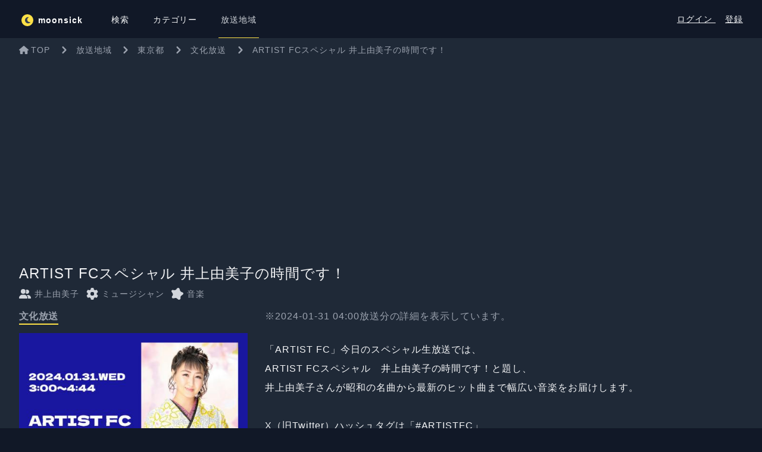

--- FILE ---
content_type: text/html; charset=UTF-8
request_url: https://moonsick.jp/program/JP13/QRR/ARTIST%20FC%E3%82%B9%E3%83%9A%E3%82%B7%E3%83%A3%E3%83%AB%20%E4%BA%95%E4%B8%8A%E7%94%B1%E7%BE%8E%E5%AD%90%E3%81%AE%E6%99%82%E9%96%93%E3%81%A7%E3%81%99%EF%BC%81
body_size: 15875
content:
<!DOCTYPE html>
<html lang="ja">

<head>
    <meta charset="utf-8">
    <meta name="viewport" content="width=device-width, initial-scale=1">
    <meta name="csrf-token" content="Q5Do8UxxUE1MjzSFAcfrTwezPwCUzsk5kPGiIf6m">
    

    <meta http-equiv="x-dns-prefetch-control" content="on">
    <link rel="preconnect dns-prefetch" href="//www.google-analytics.com">
    <link rel="preconnect dns-prefetch" href="//www.google.com">
    <link rel="preconnect dns-prefetch" href="//www.google.co.jp">
    <link rel="preconnect dns-prefetch" href="//www.googleadservices.com">
    <link rel="preconnect dns-prefetch" href="//googleads.g.doubleclick.net">
    <link rel="preconnect dns-prefetch" href="//bid.g.doubleclick.net">
    <link rel="preconnect dns-prefetch" href="//stats.g.doubleclick.net">
    <link rel="preconnect dns-prefetch" href="//www.googletagmanager.com">
    <link rel="preconnect dns-prefetch" href="//code.jquery.com">
    <link rel="preconnect dns-prefetch" href="//fonts.googleapis.com">
    <link rel="preconnect dns-prefetch" href="//www.googletagmanager.com">

    
    <title inertia>文化放送 - ARTIST FCスペシャル 井上由美子の時間です！ - moonsick</title>
    <title>文化放送 - ARTIST FCスペシャル 井上由美子の時間です！ - moonsick</title>
<meta name="description" content="いつものあの人が喋るラジオ番組が見つかる。ラジオがもっと好きになる。オンエア情報をお知らせします。">
<meta name="keywords" content="ラジオ, ムーンシック, 番組表">
<link rel="canonical" href="https://moonsick.jp/program/JP13/QRR/ARTIST%20FC%E3%82%B9%E3%83%9A%E3%82%B7%E3%83%A3%E3%83%AB%20%E4%BA%95%E4%B8%8A%E7%94%B1%E7%BE%8E%E5%AD%90%E3%81%AE%E6%99%82%E9%96%93%E3%81%A7%E3%81%99%EF%BC%81">
<meta property="og:title" content="文化放送 - ARTIST FCスペシャル 井上由美子の時間です！">
<meta property="og:description" content="いつものあの人が喋るラジオ番組が見つかる。ラジオがもっと好きになる。オンエア情報をお知らせします。">
<meta property="og:url" content="https://moonsick.jp/program/JP13/QRR/ARTIST%20FC%E3%82%B9%E3%83%9A%E3%82%B7%E3%83%A3%E3%83%AB%20%E4%BA%95%E4%B8%8A%E7%94%B1%E7%BE%8E%E5%AD%90%E3%81%AE%E6%99%82%E9%96%93%E3%81%A7%E3%81%99%EF%BC%81">
<meta property="og:type" content="website">
<meta property="og:image" content="https://moonsick.jp/top/img/bg_mainimg01-pc.jpg">

<meta name="twitter:card" content="summary">
<meta name="twitter:title" content="文化放送 - ARTIST FCスペシャル 井上由美子の時間です！">
<script type="application/ld+json">{"@context":"https://schema.org","@type":"WebPage","name":"文化放送 - ARTIST FCスペシャル 井上由美子の時間です！","description":"いつものあの人が喋るラジオ番組が見つかる。ラジオがもっと好きになる。オンエア情報をお知らせします。"}</script>

    <!-- Fonts -->
    <link rel="stylesheet" href="https://fonts.googleapis.com/css2?family=Nunito:wght@400;600;700&display=swap">

    <!-- Styles -->
    <link rel="preload" as="style" href="https://moonsick.jp/build/assets/app-BRfWeLgP.css" /><link rel="preload" as="style" href="https://moonsick.jp/build/assets/app-C9a0xR0l.css" /><link rel="modulepreload" href="https://moonsick.jp/build/assets/app-CTrLXlpB.js" /><link rel="modulepreload" href="https://moonsick.jp/build/assets/vue-DtZ1zH1q.js" /><link rel="modulepreload" href="https://moonsick.jp/build/assets/inertiajs_vue3-BLAw3gmK.js" /><link rel="modulepreload" href="https://moonsick.jp/build/assets/bootstrap-BmkzCzD8.js" /><link rel="modulepreload" href="https://moonsick.jp/build/assets/jquery-UoGcdZMw.js" /><link rel="modulepreload" href="https://moonsick.jp/build/assets/fontawesome-CbXIB2qJ.js" /><link rel="modulepreload" href="https://moonsick.jp/build/assets/fontawesome_brands-BATgy5cH.js" /><link rel="modulepreload" href="https://moonsick.jp/build/assets/fontawesome_solid-CI9WFKx3.js" /><link rel="modulepreload" href="https://moonsick.jp/build/assets/fontawesome_regular-CJCMsuva.js" /><link rel="stylesheet" href="https://moonsick.jp/build/assets/app-BRfWeLgP.css" /><link rel="stylesheet" href="https://moonsick.jp/build/assets/app-C9a0xR0l.css" /><script type="module" src="https://moonsick.jp/build/assets/app-CTrLXlpB.js"></script>
    <!-- Scripts -->
    <script type="text/javascript">
    const Ziggy = {"url":"https:\/\/moonsick.jp","port":null,"defaults":{},"routes":{"login":{"uri":"login","methods":["GET","HEAD"]},"login.store":{"uri":"login","methods":["POST"]},"logout":{"uri":"logout","methods":["POST"]},"password.request":{"uri":"forgot-password","methods":["GET","HEAD"]},"password.reset":{"uri":"reset-password\/{token}","methods":["GET","HEAD"],"parameters":["token"]},"password.email":{"uri":"forgot-password","methods":["POST"]},"password.update":{"uri":"reset-password","methods":["POST"]},"register":{"uri":"register","methods":["GET","HEAD"]},"register.store":{"uri":"register","methods":["POST"]},"verification.notice":{"uri":"email\/verify","methods":["GET","HEAD"]},"verification.verify":{"uri":"email\/verify\/{id}\/{hash}","methods":["GET","HEAD"],"parameters":["id","hash"]},"verification.send":{"uri":"email\/verification-notification","methods":["POST"]},"user-profile-information.update":{"uri":"user\/profile-information","methods":["PUT"]},"user-password.update":{"uri":"user\/password","methods":["PUT"]},"password.confirm":{"uri":"user\/confirm-password","methods":["GET","HEAD"]},"password.confirmation":{"uri":"user\/confirmed-password-status","methods":["GET","HEAD"]},"password.confirm.store":{"uri":"user\/confirm-password","methods":["POST"]},"terms.show":{"uri":"terms-of-service","methods":["GET","HEAD"]},"policy.show":{"uri":"privacy-policy","methods":["GET","HEAD"]},"profile.show":{"uri":"user\/profile","methods":["GET","HEAD"]},"other-browser-sessions.destroy":{"uri":"user\/other-browser-sessions","methods":["DELETE"]},"current-user-photo.destroy":{"uri":"user\/profile-photo","methods":["DELETE"]},"current-user.destroy":{"uri":"user","methods":["DELETE"]},"sanctum.csrf-cookie":{"uri":"sanctum\/csrf-cookie","methods":["GET","HEAD"]},"top":{"uri":"\/","methods":["GET","HEAD"]},"timetable.index":{"uri":"timetable","methods":["GET","HEAD"]},"timetable.show":{"uri":"timetable\/{timetable}","methods":["GET","HEAD"],"parameters":["timetable"]},"timetable.area":{"uri":"area\/{areaId}","methods":["GET","HEAD"],"parameters":["areaId"]},"search.index":{"uri":"search","methods":["GET","HEAD"]},"program.show":{"uri":"program\/{areaId}\/{stationId}\/{word}","methods":["GET","HEAD"],"parameters":["areaId","stationId","word"]},"program.radikoRedirect":{"uri":"r\/{sid}\/{t}","methods":["GET","HEAD"],"parameters":["sid","t"]},"category.index":{"uri":"category","methods":["GET","HEAD"]},"category.show":{"uri":"category\/{id}","methods":["GET","HEAD"],"parameters":["id"]},"users.show":{"uri":"@{screen_name}","methods":["GET","HEAD"],"parameters":["screen_name"]},"users.ogp":{"uri":"@{screen_name}\/ogp","methods":["GET","HEAD"],"parameters":["screen_name"]},"user-profile-attribute.update":{"uri":"user\/profile-attribute","methods":["PUT"]},"dashboard":{"uri":"dashboard","methods":["GET","HEAD"]},"test-notification":{"uri":"test-notification","methods":["PUT"]},"word.store":{"uri":"user\/word","methods":["POST"]},"word.destroy":{"uri":"user\/word","methods":["DELETE"]},"user-notification.update":{"uri":"user\/notification","methods":["PUT"]}}};

    !function(t,r){"object"==typeof exports&&"undefined"!=typeof module?module.exports=r():"function"==typeof define&&define.amd?define(r):(t||self).route=r()}(this,function(){function t(t,r){for(var e=0;e<r.length;e++){var n=r[e];n.enumerable=n.enumerable||!1,n.configurable=!0,"value"in n&&(n.writable=!0),Object.defineProperty(t,"symbol"==typeof(o=function(t,r){if("object"!=typeof t||null===t)return t;var e=t[Symbol.toPrimitive];if(void 0!==e){var n=e.call(t,"string");if("object"!=typeof n)return n;throw new TypeError("@@toPrimitive must return a primitive value.")}return String(t)}(n.key))?o:String(o),n)}var o}function r(r,e,n){return e&&t(r.prototype,e),n&&t(r,n),Object.defineProperty(r,"prototype",{writable:!1}),r}function e(){return e=Object.assign?Object.assign.bind():function(t){for(var r=1;r<arguments.length;r++){var e=arguments[r];for(var n in e)Object.prototype.hasOwnProperty.call(e,n)&&(t[n]=e[n])}return t},e.apply(this,arguments)}function n(t){return n=Object.setPrototypeOf?Object.getPrototypeOf.bind():function(t){return t.__proto__||Object.getPrototypeOf(t)},n(t)}function o(t,r){return o=Object.setPrototypeOf?Object.setPrototypeOf.bind():function(t,r){return t.__proto__=r,t},o(t,r)}function i(t,r,e){return i=function(){if("undefined"==typeof Reflect||!Reflect.construct)return!1;if(Reflect.construct.sham)return!1;if("function"==typeof Proxy)return!0;try{return Boolean.prototype.valueOf.call(Reflect.construct(Boolean,[],function(){})),!0}catch(t){return!1}}()?Reflect.construct.bind():function(t,r,e){var n=[null];n.push.apply(n,r);var i=new(Function.bind.apply(t,n));return e&&o(i,e.prototype),i},i.apply(null,arguments)}function u(t){var r="function"==typeof Map?new Map:void 0;return u=function(t){if(null===t||-1===Function.toString.call(t).indexOf("[native code]"))return t;if("function"!=typeof t)throw new TypeError("Super expression must either be null or a function");if(void 0!==r){if(r.has(t))return r.get(t);r.set(t,e)}function e(){return i(t,arguments,n(this).constructor)}return e.prototype=Object.create(t.prototype,{constructor:{value:e,enumerable:!1,writable:!0,configurable:!0}}),o(e,t)},u(t)}var f=String.prototype.replace,a=/%20/g,c="RFC3986",l={default:c,formatters:{RFC1738:function(t){return f.call(t,a,"+")},RFC3986:function(t){return String(t)}},RFC1738:"RFC1738",RFC3986:c},s=Object.prototype.hasOwnProperty,v=Array.isArray,p=function(){for(var t=[],r=0;r<256;++r)t.push("%"+((r<16?"0":"")+r.toString(16)).toUpperCase());return t}(),y=function(t,r){for(var e=r&&r.plainObjects?Object.create(null):{},n=0;n<t.length;++n)void 0!==t[n]&&(e[n]=t[n]);return e},d={arrayToObject:y,assign:function(t,r){return Object.keys(r).reduce(function(t,e){return t[e]=r[e],t},t)},combine:function(t,r){return[].concat(t,r)},compact:function(t){for(var r=[{obj:{o:t},prop:"o"}],e=[],n=0;n<r.length;++n)for(var o=r[n],i=o.obj[o.prop],u=Object.keys(i),f=0;f<u.length;++f){var a=u[f],c=i[a];"object"==typeof c&&null!==c&&-1===e.indexOf(c)&&(r.push({obj:i,prop:a}),e.push(c))}return function(t){for(;t.length>1;){var r=t.pop(),e=r.obj[r.prop];if(v(e)){for(var n=[],o=0;o<e.length;++o)void 0!==e[o]&&n.push(e[o]);r.obj[r.prop]=n}}}(r),t},decode:function(t,r,e){var n=t.replace(/\+/g," ");if("iso-8859-1"===e)return n.replace(/%[0-9a-f]{2}/gi,unescape);try{return decodeURIComponent(n)}catch(t){return n}},encode:function(t,r,e,n,o){if(0===t.length)return t;var i=t;if("symbol"==typeof t?i=Symbol.prototype.toString.call(t):"string"!=typeof t&&(i=String(t)),"iso-8859-1"===e)return escape(i).replace(/%u[0-9a-f]{4}/gi,function(t){return"%26%23"+parseInt(t.slice(2),16)+"%3B"});for(var u="",f=0;f<i.length;++f){var a=i.charCodeAt(f);45===a||46===a||95===a||126===a||a>=48&&a<=57||a>=65&&a<=90||a>=97&&a<=122||o===l.RFC1738&&(40===a||41===a)?u+=i.charAt(f):a<128?u+=p[a]:a<2048?u+=p[192|a>>6]+p[128|63&a]:a<55296||a>=57344?u+=p[224|a>>12]+p[128|a>>6&63]+p[128|63&a]:(a=65536+((1023&a)<<10|1023&i.charCodeAt(f+=1)),u+=p[240|a>>18]+p[128|a>>12&63]+p[128|a>>6&63]+p[128|63&a])}return u},isBuffer:function(t){return!(!t||"object"!=typeof t||!(t.constructor&&t.constructor.isBuffer&&t.constructor.isBuffer(t)))},isRegExp:function(t){return"[object RegExp]"===Object.prototype.toString.call(t)},maybeMap:function(t,r){if(v(t)){for(var e=[],n=0;n<t.length;n+=1)e.push(r(t[n]));return e}return r(t)},merge:function t(r,e,n){if(!e)return r;if("object"!=typeof e){if(v(r))r.push(e);else{if(!r||"object"!=typeof r)return[r,e];(n&&(n.plainObjects||n.allowPrototypes)||!s.call(Object.prototype,e))&&(r[e]=!0)}return r}if(!r||"object"!=typeof r)return[r].concat(e);var o=r;return v(r)&&!v(e)&&(o=y(r,n)),v(r)&&v(e)?(e.forEach(function(e,o){if(s.call(r,o)){var i=r[o];i&&"object"==typeof i&&e&&"object"==typeof e?r[o]=t(i,e,n):r.push(e)}else r[o]=e}),r):Object.keys(e).reduce(function(r,o){var i=e[o];return r[o]=s.call(r,o)?t(r[o],i,n):i,r},o)}},b=Object.prototype.hasOwnProperty,h={brackets:function(t){return t+"[]"},comma:"comma",indices:function(t,r){return t+"["+r+"]"},repeat:function(t){return t}},g=Array.isArray,m=String.prototype.split,j=Array.prototype.push,w=function(t,r){j.apply(t,g(r)?r:[r])},O=Date.prototype.toISOString,E=l.default,R={addQueryPrefix:!1,allowDots:!1,charset:"utf-8",charsetSentinel:!1,delimiter:"&",encode:!0,encoder:d.encode,encodeValuesOnly:!1,format:E,formatter:l.formatters[E],indices:!1,serializeDate:function(t){return O.call(t)},skipNulls:!1,strictNullHandling:!1},S=function t(r,e,n,o,i,u,f,a,c,l,s,v,p,y){var b,h=r;if("function"==typeof f?h=f(e,h):h instanceof Date?h=l(h):"comma"===n&&g(h)&&(h=d.maybeMap(h,function(t){return t instanceof Date?l(t):t})),null===h){if(o)return u&&!p?u(e,R.encoder,y,"key",s):e;h=""}if("string"==typeof(b=h)||"number"==typeof b||"boolean"==typeof b||"symbol"==typeof b||"bigint"==typeof b||d.isBuffer(h)){if(u){var j=p?e:u(e,R.encoder,y,"key",s);if("comma"===n&&p){for(var O=m.call(String(h),","),E="",S=0;S<O.length;++S)E+=(0===S?"":",")+v(u(O[S],R.encoder,y,"value",s));return[v(j)+"="+E]}return[v(j)+"="+v(u(h,R.encoder,y,"value",s))]}return[v(e)+"="+v(String(h))]}var T,k=[];if(void 0===h)return k;if("comma"===n&&g(h))T=[{value:h.length>0?h.join(",")||null:void 0}];else if(g(f))T=f;else{var x=Object.keys(h);T=a?x.sort(a):x}for(var N=0;N<T.length;++N){var C=T[N],A="object"==typeof C&&void 0!==C.value?C.value:h[C];if(!i||null!==A){var D=g(h)?"function"==typeof n?n(e,C):e:e+(c?"."+C:"["+C+"]");w(k,t(A,D,n,o,i,u,f,a,c,l,s,v,p,y))}}return k},T=Object.prototype.hasOwnProperty,k=Array.isArray,x={allowDots:!1,allowPrototypes:!1,arrayLimit:20,charset:"utf-8",charsetSentinel:!1,comma:!1,decoder:d.decode,delimiter:"&",depth:5,ignoreQueryPrefix:!1,interpretNumericEntities:!1,parameterLimit:1e3,parseArrays:!0,plainObjects:!1,strictNullHandling:!1},N=function(t){return t.replace(/&#(\d+);/g,function(t,r){return String.fromCharCode(parseInt(r,10))})},C=function(t,r){return t&&"string"==typeof t&&r.comma&&t.indexOf(",")>-1?t.split(","):t},A=function(t,r,e,n){if(t){var o=e.allowDots?t.replace(/\.([^.[]+)/g,"[$1]"):t,i=/(\[[^[\]]*])/g,u=e.depth>0&&/(\[[^[\]]*])/.exec(o),f=u?o.slice(0,u.index):o,a=[];if(f){if(!e.plainObjects&&T.call(Object.prototype,f)&&!e.allowPrototypes)return;a.push(f)}for(var c=0;e.depth>0&&null!==(u=i.exec(o))&&c<e.depth;){if(c+=1,!e.plainObjects&&T.call(Object.prototype,u[1].slice(1,-1))&&!e.allowPrototypes)return;a.push(u[1])}return u&&a.push("["+o.slice(u.index)+"]"),function(t,r,e,n){for(var o=n?r:C(r,e),i=t.length-1;i>=0;--i){var u,f=t[i];if("[]"===f&&e.parseArrays)u=[].concat(o);else{u=e.plainObjects?Object.create(null):{};var a="["===f.charAt(0)&&"]"===f.charAt(f.length-1)?f.slice(1,-1):f,c=parseInt(a,10);e.parseArrays||""!==a?!isNaN(c)&&f!==a&&String(c)===a&&c>=0&&e.parseArrays&&c<=e.arrayLimit?(u=[])[c]=o:"__proto__"!==a&&(u[a]=o):u={0:o}}o=u}return o}(a,r,e,n)}},D=function(t,r){var e=function(t){if(!t)return x;if(null!=t.decoder&&"function"!=typeof t.decoder)throw new TypeError("Decoder has to be a function.");if(void 0!==t.charset&&"utf-8"!==t.charset&&"iso-8859-1"!==t.charset)throw new TypeError("The charset option must be either utf-8, iso-8859-1, or undefined");return{allowDots:void 0===t.allowDots?x.allowDots:!!t.allowDots,allowPrototypes:"boolean"==typeof t.allowPrototypes?t.allowPrototypes:x.allowPrototypes,arrayLimit:"number"==typeof t.arrayLimit?t.arrayLimit:x.arrayLimit,charset:void 0===t.charset?x.charset:t.charset,charsetSentinel:"boolean"==typeof t.charsetSentinel?t.charsetSentinel:x.charsetSentinel,comma:"boolean"==typeof t.comma?t.comma:x.comma,decoder:"function"==typeof t.decoder?t.decoder:x.decoder,delimiter:"string"==typeof t.delimiter||d.isRegExp(t.delimiter)?t.delimiter:x.delimiter,depth:"number"==typeof t.depth||!1===t.depth?+t.depth:x.depth,ignoreQueryPrefix:!0===t.ignoreQueryPrefix,interpretNumericEntities:"boolean"==typeof t.interpretNumericEntities?t.interpretNumericEntities:x.interpretNumericEntities,parameterLimit:"number"==typeof t.parameterLimit?t.parameterLimit:x.parameterLimit,parseArrays:!1!==t.parseArrays,plainObjects:"boolean"==typeof t.plainObjects?t.plainObjects:x.plainObjects,strictNullHandling:"boolean"==typeof t.strictNullHandling?t.strictNullHandling:x.strictNullHandling}}(r);if(""===t||null==t)return e.plainObjects?Object.create(null):{};for(var n="string"==typeof t?function(t,r){var e,n={},o=(r.ignoreQueryPrefix?t.replace(/^\?/,""):t).split(r.delimiter,Infinity===r.parameterLimit?void 0:r.parameterLimit),i=-1,u=r.charset;if(r.charsetSentinel)for(e=0;e<o.length;++e)0===o[e].indexOf("utf8=")&&("utf8=%E2%9C%93"===o[e]?u="utf-8":"utf8=%26%2310003%3B"===o[e]&&(u="iso-8859-1"),i=e,e=o.length);for(e=0;e<o.length;++e)if(e!==i){var f,a,c=o[e],l=c.indexOf("]="),s=-1===l?c.indexOf("="):l+1;-1===s?(f=r.decoder(c,x.decoder,u,"key"),a=r.strictNullHandling?null:""):(f=r.decoder(c.slice(0,s),x.decoder,u,"key"),a=d.maybeMap(C(c.slice(s+1),r),function(t){return r.decoder(t,x.decoder,u,"value")})),a&&r.interpretNumericEntities&&"iso-8859-1"===u&&(a=N(a)),c.indexOf("[]=")>-1&&(a=k(a)?[a]:a),n[f]=T.call(n,f)?d.combine(n[f],a):a}return n}(t,e):t,o=e.plainObjects?Object.create(null):{},i=Object.keys(n),u=0;u<i.length;++u){var f=i[u],a=A(f,n[f],e,"string"==typeof t);o=d.merge(o,a,e)}return d.compact(o)},$=/*#__PURE__*/function(){function t(t,r,e){var n,o;this.name=t,this.definition=r,this.bindings=null!=(n=r.bindings)?n:{},this.wheres=null!=(o=r.wheres)?o:{},this.config=e}var e=t.prototype;return e.matchesUrl=function(t){var r=this;if(!this.definition.methods.includes("GET"))return!1;var e=this.template.replace(/(\/?){([^}?]*)(\??)}/g,function(t,e,n,o){var i,u="(?<"+n+">"+((null==(i=r.wheres[n])?void 0:i.replace(/(^\^)|(\$$)/g,""))||"[^/?]+")+")";return o?"("+e+u+")?":""+e+u}).replace(/^\w+:\/\//,""),n=t.replace(/^\w+:\/\//,"").split("?"),o=n[0],i=n[1],u=new RegExp("^"+e+"/?$").exec(decodeURI(o));if(u){for(var f in u.groups)u.groups[f]="string"==typeof u.groups[f]?decodeURIComponent(u.groups[f]):u.groups[f];return{params:u.groups,query:D(i)}}return!1},e.compile=function(t){var r=this;return this.parameterSegments.length?this.template.replace(/{([^}?]+)(\??)}/g,function(e,n,o){var i,u;if(!o&&[null,void 0].includes(t[n]))throw new Error("Ziggy error: '"+n+"' parameter is required for route '"+r.name+"'.");if(r.wheres[n]&&!new RegExp("^"+(o?"("+r.wheres[n]+")?":r.wheres[n])+"$").test(null!=(u=t[n])?u:""))throw new Error("Ziggy error: '"+n+"' parameter does not match required format '"+r.wheres[n]+"' for route '"+r.name+"'.");return encodeURI(null!=(i=t[n])?i:"").replace(/%7C/g,"|").replace(/%25/g,"%").replace(/\$/g,"%24")}).replace(this.origin+"//",this.origin+"/").replace(/\/+$/,""):this.template},r(t,[{key:"template",get:function(){var t=(this.origin+"/"+this.definition.uri).replace(/\/+$/,"");return""===t?"/":t}},{key:"origin",get:function(){return this.config.absolute?this.definition.domain?""+this.config.url.match(/^\w+:\/\//)[0]+this.definition.domain+(this.config.port?":"+this.config.port:""):this.config.url:""}},{key:"parameterSegments",get:function(){var t,r;return null!=(t=null==(r=this.template.match(/{[^}?]+\??}/g))?void 0:r.map(function(t){return{name:t.replace(/{|\??}/g,""),required:!/\?}$/.test(t)}}))?t:[]}}]),t}(),F=/*#__PURE__*/function(t){var n,i;function u(r,n,o,i){var u;if(void 0===o&&(o=!0),(u=t.call(this)||this).t=null!=i?i:"undefined"!=typeof Ziggy?Ziggy:null==globalThis?void 0:globalThis.Ziggy,u.t=e({},u.t,{absolute:o}),r){if(!u.t.routes[r])throw new Error("Ziggy error: route '"+r+"' is not in the route list.");u.i=new $(r,u.t.routes[r],u.t),u.u=u.l(n)}return u}i=t,(n=u).prototype=Object.create(i.prototype),n.prototype.constructor=n,o(n,i);var f=u.prototype;return f.toString=function(){var t=this,r=Object.keys(this.u).filter(function(r){return!t.i.parameterSegments.some(function(t){return t.name===r})}).filter(function(t){return"_query"!==t}).reduce(function(r,n){var o;return e({},r,((o={})[n]=t.u[n],o))},{});return this.i.compile(this.u)+function(t,r){var e,n=t,o=function(t){if(!t)return R;if(null!=t.encoder&&"function"!=typeof t.encoder)throw new TypeError("Encoder has to be a function.");var r=t.charset||R.charset;if(void 0!==t.charset&&"utf-8"!==t.charset&&"iso-8859-1"!==t.charset)throw new TypeError("The charset option must be either utf-8, iso-8859-1, or undefined");var e=l.default;if(void 0!==t.format){if(!b.call(l.formatters,t.format))throw new TypeError("Unknown format option provided.");e=t.format}var n=l.formatters[e],o=R.filter;return("function"==typeof t.filter||g(t.filter))&&(o=t.filter),{addQueryPrefix:"boolean"==typeof t.addQueryPrefix?t.addQueryPrefix:R.addQueryPrefix,allowDots:void 0===t.allowDots?R.allowDots:!!t.allowDots,charset:r,charsetSentinel:"boolean"==typeof t.charsetSentinel?t.charsetSentinel:R.charsetSentinel,delimiter:void 0===t.delimiter?R.delimiter:t.delimiter,encode:"boolean"==typeof t.encode?t.encode:R.encode,encoder:"function"==typeof t.encoder?t.encoder:R.encoder,encodeValuesOnly:"boolean"==typeof t.encodeValuesOnly?t.encodeValuesOnly:R.encodeValuesOnly,filter:o,format:e,formatter:n,serializeDate:"function"==typeof t.serializeDate?t.serializeDate:R.serializeDate,skipNulls:"boolean"==typeof t.skipNulls?t.skipNulls:R.skipNulls,sort:"function"==typeof t.sort?t.sort:null,strictNullHandling:"boolean"==typeof t.strictNullHandling?t.strictNullHandling:R.strictNullHandling}}(r);"function"==typeof o.filter?n=(0,o.filter)("",n):g(o.filter)&&(e=o.filter);var i=[];if("object"!=typeof n||null===n)return"";var u=h[r&&r.arrayFormat in h?r.arrayFormat:r&&"indices"in r?r.indices?"indices":"repeat":"indices"];e||(e=Object.keys(n)),o.sort&&e.sort(o.sort);for(var f=0;f<e.length;++f){var a=e[f];o.skipNulls&&null===n[a]||w(i,S(n[a],a,u,o.strictNullHandling,o.skipNulls,o.encode?o.encoder:null,o.filter,o.sort,o.allowDots,o.serializeDate,o.format,o.formatter,o.encodeValuesOnly,o.charset))}var c=i.join(o.delimiter),s=!0===o.addQueryPrefix?"?":"";return o.charsetSentinel&&(s+="iso-8859-1"===o.charset?"utf8=%26%2310003%3B&":"utf8=%E2%9C%93&"),c.length>0?s+c:""}(e({},r,this.u._query),{addQueryPrefix:!0,arrayFormat:"indices",encodeValuesOnly:!0,skipNulls:!0,encoder:function(t,r){return"boolean"==typeof t?Number(t):r(t)}})},f.v=function(t){var r=this;t?this.t.absolute&&t.startsWith("/")&&(t=this.p().host+t):t=this.h();var n={},o=Object.entries(this.t.routes).find(function(e){return n=new $(e[0],e[1],r.t).matchesUrl(t)})||[void 0,void 0];return e({name:o[0]},n,{route:o[1]})},f.h=function(){var t=this.p(),r=t.pathname,e=t.search;return(this.t.absolute?t.host+r:r.replace(this.t.url.replace(/^\w*:\/\/[^/]+/,""),"").replace(/^\/+/,"/"))+e},f.current=function(t,r){var n=this.v(),o=n.name,i=n.params,u=n.query,f=n.route;if(!t)return o;var a=new RegExp("^"+t.replace(/\./g,"\\.").replace(/\*/g,".*")+"$").test(o);if([null,void 0].includes(r)||!a)return a;var c=new $(o,f,this.t);r=this.l(r,c);var l=e({},i,u);return!(!Object.values(r).every(function(t){return!t})||Object.values(l).some(function(t){return void 0!==t}))||function t(r,e){return Object.entries(r).every(function(r){var n=r[0],o=r[1];return Array.isArray(o)&&Array.isArray(e[n])?o.every(function(t){return e[n].includes(t)}):"object"==typeof o&&"object"==typeof e[n]&&null!==o&&null!==e[n]?t(o,e[n]):e[n]==o})}(r,l)},f.p=function(){var t,r,e,n,o,i,u="undefined"!=typeof window?window.location:{},f=u.host,a=u.pathname,c=u.search;return{host:null!=(t=null==(r=this.t.location)?void 0:r.host)?t:void 0===f?"":f,pathname:null!=(e=null==(n=this.t.location)?void 0:n.pathname)?e:void 0===a?"":a,search:null!=(o=null==(i=this.t.location)?void 0:i.search)?o:void 0===c?"":c}},f.has=function(t){return Object.keys(this.t.routes).includes(t)},f.l=function(t,r){var n=this;void 0===t&&(t={}),void 0===r&&(r=this.i),null!=t||(t={}),t=["string","number"].includes(typeof t)?[t]:t;var o=r.parameterSegments.filter(function(t){return!n.t.defaults[t.name]});if(Array.isArray(t))t=t.reduce(function(t,r,n){var i,u;return e({},t,o[n]?((i={})[o[n].name]=r,i):"object"==typeof r?r:((u={})[r]="",u))},{});else if(1===o.length&&!t[o[0].name]&&(t.hasOwnProperty(Object.values(r.bindings)[0])||t.hasOwnProperty("id"))){var i;(i={})[o[0].name]=t,t=i}return e({},this.g(r),this.m(t,r))},f.g=function(t){var r=this;return t.parameterSegments.filter(function(t){return r.t.defaults[t.name]}).reduce(function(t,n,o){var i,u=n.name;return e({},t,((i={})[u]=r.t.defaults[u],i))},{})},f.m=function(t,r){var n=r.bindings,o=r.parameterSegments;return Object.entries(t).reduce(function(t,r){var i,u,f=r[0],a=r[1];if(!a||"object"!=typeof a||Array.isArray(a)||!o.some(function(t){return t.name===f}))return e({},t,((u={})[f]=a,u));if(!a.hasOwnProperty(n[f])){if(!a.hasOwnProperty("id"))throw new Error("Ziggy error: object passed as '"+f+"' parameter is missing route model binding key '"+n[f]+"'.");n[f]="id"}return e({},t,((i={})[f]=a[n[f]],i))},{})},f.valueOf=function(){return this.toString()},f.check=function(t){return this.has(t)},r(u,[{key:"params",get:function(){var t=this.v();return e({},t.params,t.query)}}]),u}(/*#__PURE__*/u(String));return function(t,r,e,n){var o=new F(t,r,e,n);return t?o.toString():o}});

</script></head>

<body class="bg-gray-900 text-white">
    <div id="app" data-page="{&quot;component&quot;:&quot;Program\/Show&quot;,&quot;props&quot;:{&quot;errors&quot;:{},&quot;jetstream&quot;:{&quot;canCreateTeams&quot;:false,&quot;canManageTwoFactorAuthentication&quot;:false,&quot;canUpdatePassword&quot;:true,&quot;canUpdateProfileInformation&quot;:true,&quot;hasEmailVerification&quot;:true,&quot;flash&quot;:[],&quot;hasAccountDeletionFeatures&quot;:true,&quot;hasApiFeatures&quot;:false,&quot;hasTeamFeatures&quot;:false,&quot;hasTermsAndPrivacyPolicyFeature&quot;:true,&quot;managesProfilePhotos&quot;:true},&quot;auth&quot;:{&quot;user&quot;:null},&quot;errorBags&quot;:[],&quot;flash&quot;:[],&quot;areaList&quot;:{&quot;JP1&quot;:&quot;\u5317\u6d77\u9053&quot;,&quot;JP2&quot;:&quot;\u9752\u68ee\u770c&quot;,&quot;JP3&quot;:&quot;\u5ca9\u624b\u770c&quot;,&quot;JP4&quot;:&quot;\u5bae\u57ce\u770c&quot;,&quot;JP5&quot;:&quot;\u79cb\u7530\u770c&quot;,&quot;JP6&quot;:&quot;\u5c71\u5f62\u770c&quot;,&quot;JP7&quot;:&quot;\u798f\u5cf6\u770c&quot;,&quot;JP8&quot;:&quot;\u8328\u57ce\u770c&quot;,&quot;JP9&quot;:&quot;\u6803\u6728\u770c&quot;,&quot;JP10&quot;:&quot;\u7fa4\u99ac\u770c&quot;,&quot;JP11&quot;:&quot;\u57fc\u7389\u770c&quot;,&quot;JP12&quot;:&quot;\u5343\u8449\u770c&quot;,&quot;JP13&quot;:&quot;\u6771\u4eac\u90fd&quot;,&quot;JP14&quot;:&quot;\u795e\u5948\u5ddd\u770c&quot;,&quot;JP15&quot;:&quot;\u65b0\u6f5f\u770c&quot;,&quot;JP16&quot;:&quot;\u5bcc\u5c71\u770c&quot;,&quot;JP17&quot;:&quot;\u77f3\u5ddd\u770c&quot;,&quot;JP18&quot;:&quot;\u798f\u4e95\u770c&quot;,&quot;JP19&quot;:&quot;\u5c71\u68a8\u770c&quot;,&quot;JP20&quot;:&quot;\u9577\u91ce\u770c&quot;,&quot;JP21&quot;:&quot;\u5c90\u961c\u770c&quot;,&quot;JP22&quot;:&quot;\u9759\u5ca1\u770c&quot;,&quot;JP23&quot;:&quot;\u611b\u77e5\u770c&quot;,&quot;JP24&quot;:&quot;\u4e09\u91cd\u770c&quot;,&quot;JP25&quot;:&quot;\u6ecb\u8cc0\u770c&quot;,&quot;JP26&quot;:&quot;\u4eac\u90fd\u5e9c&quot;,&quot;JP27&quot;:&quot;\u5927\u962a\u5e9c&quot;,&quot;JP28&quot;:&quot;\u5175\u5eab\u770c&quot;,&quot;JP29&quot;:&quot;\u5948\u826f\u770c&quot;,&quot;JP30&quot;:&quot;\u548c\u6b4c\u5c71\u770c&quot;,&quot;JP31&quot;:&quot;\u9ce5\u53d6\u770c&quot;,&quot;JP32&quot;:&quot;\u5cf6\u6839\u770c&quot;,&quot;JP33&quot;:&quot;\u5ca1\u5c71\u770c&quot;,&quot;JP34&quot;:&quot;\u5e83\u5cf6\u770c&quot;,&quot;JP35&quot;:&quot;\u5c71\u53e3\u770c&quot;,&quot;JP36&quot;:&quot;\u5fb3\u5cf6\u770c&quot;,&quot;JP37&quot;:&quot;\u9999\u5ddd\u770c&quot;,&quot;JP38&quot;:&quot;\u611b\u5a9b\u770c&quot;,&quot;JP39&quot;:&quot;\u9ad8\u77e5\u770c&quot;,&quot;JP40&quot;:&quot;\u798f\u5ca1\u770c&quot;,&quot;JP41&quot;:&quot;\u4f50\u8cc0\u770c&quot;,&quot;JP42&quot;:&quot;\u9577\u5d0e\u770c&quot;,&quot;JP43&quot;:&quot;\u718a\u672c\u770c&quot;,&quot;JP44&quot;:&quot;\u5927\u5206\u770c&quot;,&quot;JP45&quot;:&quot;\u5bae\u5d0e\u770c&quot;,&quot;JP46&quot;:&quot;\u9e7f\u5150\u5cf6\u770c&quot;,&quot;JP47&quot;:&quot;\u6c96\u7e04\u770c&quot;},&quot;areaStations&quot;:{&quot;JP1&quot;:[&quot;HBC&quot;,&quot;STV&quot;,&quot;AIR-G&quot;,&quot;NORTHWAVE&quot;,&quot;JOIK&quot;,&quot;RN1&quot;,&quot;RN2&quot;,&quot;HOUSOU-DAIGAKU&quot;,&quot;JOAK-FM&quot;],&quot;JP2&quot;:[&quot;RAB&quot;,&quot;AFB&quot;,&quot;JOHK&quot;,&quot;RN1&quot;,&quot;RN2&quot;,&quot;HOUSOU-DAIGAKU&quot;,&quot;JOAK-FM&quot;],&quot;JP3&quot;:[&quot;IBC&quot;,&quot;FMI&quot;,&quot;JOHK&quot;,&quot;RN1&quot;,&quot;RN2&quot;,&quot;HOUSOU-DAIGAKU&quot;,&quot;JOAK-FM&quot;],&quot;JP4&quot;:[&quot;TBC&quot;,&quot;DATEFM&quot;,&quot;JOHK&quot;,&quot;RN1&quot;,&quot;RN2&quot;,&quot;HOUSOU-DAIGAKU&quot;,&quot;JOAK-FM&quot;],&quot;JP5&quot;:[&quot;ABS&quot;,&quot;AFM&quot;,&quot;JOHK&quot;,&quot;RN1&quot;,&quot;RN2&quot;,&quot;HOUSOU-DAIGAKU&quot;,&quot;JOAK-FM&quot;],&quot;JP6&quot;:[&quot;YBC&quot;,&quot;RFM&quot;,&quot;JOHK&quot;,&quot;RN1&quot;,&quot;RN2&quot;,&quot;HOUSOU-DAIGAKU&quot;,&quot;JOAK-FM&quot;],&quot;JP7&quot;:[&quot;RFC&quot;,&quot;FMF&quot;,&quot;JOHK&quot;,&quot;RN1&quot;,&quot;RN2&quot;,&quot;HOUSOU-DAIGAKU&quot;,&quot;JOAK-FM&quot;],&quot;JP8&quot;:[&quot;TBS&quot;,&quot;QRR&quot;,&quot;LFR&quot;,&quot;INT&quot;,&quot;FMT&quot;,&quot;FMJ&quot;,&quot;JORF&quot;,&quot;BAYFM78&quot;,&quot;NACK5&quot;,&quot;YFM&quot;,&quot;IBS&quot;,&quot;JOAK&quot;,&quot;RN1&quot;,&quot;RN2&quot;,&quot;HOUSOU-DAIGAKU&quot;,&quot;JOAK-FM&quot;],&quot;JP9&quot;:[&quot;TBS&quot;,&quot;QRR&quot;,&quot;LFR&quot;,&quot;INT&quot;,&quot;FMT&quot;,&quot;FMJ&quot;,&quot;JORF&quot;,&quot;BAYFM78&quot;,&quot;NACK5&quot;,&quot;YFM&quot;,&quot;CRT&quot;,&quot;RADIOBERRY&quot;,&quot;IBS&quot;,&quot;JOAK&quot;,&quot;RN1&quot;,&quot;RN2&quot;,&quot;HOUSOU-DAIGAKU&quot;,&quot;JOAK-FM&quot;],&quot;JP10&quot;:[&quot;TBS&quot;,&quot;QRR&quot;,&quot;LFR&quot;,&quot;INT&quot;,&quot;FMT&quot;,&quot;FMJ&quot;,&quot;JORF&quot;,&quot;BAYFM78&quot;,&quot;NACK5&quot;,&quot;YFM&quot;,&quot;FMGUNMA&quot;,&quot;IBS&quot;,&quot;JOAK&quot;,&quot;RN1&quot;,&quot;RN2&quot;,&quot;HOUSOU-DAIGAKU&quot;,&quot;JOAK-FM&quot;],&quot;JP11&quot;:[&quot;TBS&quot;,&quot;QRR&quot;,&quot;LFR&quot;,&quot;INT&quot;,&quot;FMT&quot;,&quot;FMJ&quot;,&quot;JORF&quot;,&quot;BAYFM78&quot;,&quot;NACK5&quot;,&quot;YFM&quot;,&quot;IBS&quot;,&quot;JOAK&quot;,&quot;RN1&quot;,&quot;RN2&quot;,&quot;HOUSOU-DAIGAKU&quot;,&quot;JOAK-FM&quot;],&quot;JP12&quot;:[&quot;TBS&quot;,&quot;QRR&quot;,&quot;LFR&quot;,&quot;INT&quot;,&quot;FMT&quot;,&quot;FMJ&quot;,&quot;JORF&quot;,&quot;BAYFM78&quot;,&quot;NACK5&quot;,&quot;YFM&quot;,&quot;IBS&quot;,&quot;JOAK&quot;,&quot;RN1&quot;,&quot;RN2&quot;,&quot;HOUSOU-DAIGAKU&quot;,&quot;JOAK-FM&quot;],&quot;JP13&quot;:[&quot;TBS&quot;,&quot;QRR&quot;,&quot;LFR&quot;,&quot;INT&quot;,&quot;FMT&quot;,&quot;FMJ&quot;,&quot;JORF&quot;,&quot;BAYFM78&quot;,&quot;NACK5&quot;,&quot;YFM&quot;,&quot;IBS&quot;,&quot;JOAK&quot;,&quot;RN1&quot;,&quot;RN2&quot;,&quot;HOUSOU-DAIGAKU&quot;,&quot;JOAK-FM&quot;],&quot;JP14&quot;:[&quot;TBS&quot;,&quot;QRR&quot;,&quot;LFR&quot;,&quot;INT&quot;,&quot;FMT&quot;,&quot;FMJ&quot;,&quot;JORF&quot;,&quot;BAYFM78&quot;,&quot;NACK5&quot;,&quot;YFM&quot;,&quot;IBS&quot;,&quot;JOAK&quot;,&quot;RN1&quot;,&quot;RN2&quot;,&quot;HOUSOU-DAIGAKU&quot;,&quot;JOAK-FM&quot;],&quot;JP15&quot;:[&quot;BSN&quot;,&quot;FMNIIGATA&quot;,&quot;JOAK&quot;,&quot;RN1&quot;,&quot;RN2&quot;,&quot;HOUSOU-DAIGAKU&quot;,&quot;JOAK-FM&quot;],&quot;JP16&quot;:[&quot;KNB&quot;,&quot;FMTOYAMA&quot;,&quot;JOCK&quot;,&quot;RN1&quot;,&quot;RN2&quot;,&quot;HOUSOU-DAIGAKU&quot;,&quot;JOAK-FM&quot;],&quot;JP17&quot;:[&quot;MRO&quot;,&quot;HELLOFIVE&quot;,&quot;JOCK&quot;,&quot;RN1&quot;,&quot;RN2&quot;,&quot;HOUSOU-DAIGAKU&quot;,&quot;JOAK-FM&quot;],&quot;JP18&quot;:[&quot;FBC&quot;,&quot;FMFUKUI&quot;,&quot;JOCK&quot;,&quot;RN1&quot;,&quot;RN2&quot;,&quot;HOUSOU-DAIGAKU&quot;,&quot;JOAK-FM&quot;],&quot;JP19&quot;:[&quot;YBS&quot;,&quot;FM-FUJI&quot;,&quot;JOAK&quot;,&quot;RN1&quot;,&quot;RN2&quot;,&quot;HOUSOU-DAIGAKU&quot;,&quot;JOAK-FM&quot;],&quot;JP20&quot;:[&quot;SBC&quot;,&quot;FMN&quot;,&quot;JOAK&quot;,&quot;RN1&quot;,&quot;RN2&quot;,&quot;HOUSOU-DAIGAKU&quot;,&quot;JOAK-FM&quot;],&quot;JP21&quot;:[&quot;CBC&quot;,&quot;TOKAIRADIO&quot;,&quot;GBS&quot;,&quot;ZIP-FM&quot;,&quot;FMAICHI&quot;,&quot;FMGIFU&quot;,&quot;JOCK&quot;,&quot;RN1&quot;,&quot;RN2&quot;,&quot;HOUSOU-DAIGAKU&quot;,&quot;JOAK-FM&quot;],&quot;JP22&quot;:[&quot;SBS&quot;,&quot;K-MIX&quot;,&quot;JOCK&quot;,&quot;RN1&quot;,&quot;RN2&quot;,&quot;HOUSOU-DAIGAKU&quot;,&quot;JOAK-FM&quot;],&quot;JP23&quot;:[&quot;CBC&quot;,&quot;TOKAIRADIO&quot;,&quot;GBS&quot;,&quot;ZIP-FM&quot;,&quot;FMAICHI&quot;,&quot;JOCK&quot;,&quot;RN1&quot;,&quot;RN2&quot;,&quot;HOUSOU-DAIGAKU&quot;,&quot;JOAK-FM&quot;],&quot;JP24&quot;:[&quot;CBC&quot;,&quot;TOKAIRADIO&quot;,&quot;GBS&quot;,&quot;ZIP-FM&quot;,&quot;FMAICHI&quot;,&quot;FMMIE&quot;,&quot;JOCK&quot;,&quot;RN1&quot;,&quot;RN2&quot;,&quot;HOUSOU-DAIGAKU&quot;,&quot;JOAK-FM&quot;],&quot;JP25&quot;:[&quot;ABC&quot;,&quot;MBS&quot;,&quot;OBC&quot;,&quot;CCL&quot;,&quot;802&quot;,&quot;FMO&quot;,&quot;KISSFMKOBE&quot;,&quot;CRK&quot;,&quot;KBS&quot;,&quot;E-RADIO&quot;,&quot;JOBK&quot;,&quot;RN1&quot;,&quot;RN2&quot;,&quot;HOUSOU-DAIGAKU&quot;,&quot;JOAK-FM&quot;],&quot;JP26&quot;:[&quot;ABC&quot;,&quot;MBS&quot;,&quot;OBC&quot;,&quot;CCL&quot;,&quot;802&quot;,&quot;FMO&quot;,&quot;KISSFMKOBE&quot;,&quot;CRK&quot;,&quot;KBS&quot;,&quot;ALPHA-STATION&quot;,&quot;JOBK&quot;,&quot;RN1&quot;,&quot;RN2&quot;,&quot;HOUSOU-DAIGAKU&quot;,&quot;JOAK-FM&quot;],&quot;JP27&quot;:[&quot;ABC&quot;,&quot;MBS&quot;,&quot;OBC&quot;,&quot;CCL&quot;,&quot;802&quot;,&quot;FMO&quot;,&quot;KISSFMKOBE&quot;,&quot;CRK&quot;,&quot;KBS&quot;,&quot;JOBK&quot;,&quot;RN1&quot;,&quot;RN2&quot;,&quot;HOUSOU-DAIGAKU&quot;,&quot;JOAK-FM&quot;],&quot;JP28&quot;:[&quot;ABC&quot;,&quot;MBS&quot;,&quot;OBC&quot;,&quot;CCL&quot;,&quot;802&quot;,&quot;FMO&quot;,&quot;KISSFMKOBE&quot;,&quot;CRK&quot;,&quot;JOBK&quot;,&quot;RN1&quot;,&quot;RN2&quot;,&quot;HOUSOU-DAIGAKU&quot;,&quot;JOAK-FM&quot;],&quot;JP29&quot;:[&quot;ABC&quot;,&quot;MBS&quot;,&quot;OBC&quot;,&quot;CCL&quot;,&quot;802&quot;,&quot;FMO&quot;,&quot;KISSFMKOBE&quot;,&quot;CRK&quot;,&quot;JOBK&quot;,&quot;RN1&quot;,&quot;RN2&quot;,&quot;HOUSOU-DAIGAKU&quot;,&quot;JOAK-FM&quot;],&quot;JP30&quot;:[&quot;ABC&quot;,&quot;MBS&quot;,&quot;OBC&quot;,&quot;CCL&quot;,&quot;802&quot;,&quot;FMO&quot;,&quot;KISSFMKOBE&quot;,&quot;CRK&quot;,&quot;WBS&quot;,&quot;JOBK&quot;,&quot;RN1&quot;,&quot;RN2&quot;,&quot;HOUSOU-DAIGAKU&quot;,&quot;JOAK-FM&quot;],&quot;JP31&quot;:[&quot;BSS&quot;,&quot;FM-SANIN&quot;,&quot;JOFK&quot;,&quot;RN1&quot;,&quot;RN2&quot;,&quot;HOUSOU-DAIGAKU&quot;,&quot;JOAK-FM&quot;],&quot;JP32&quot;:[&quot;BSS&quot;,&quot;FM-SANIN&quot;,&quot;JOFK&quot;,&quot;RN1&quot;,&quot;RN2&quot;,&quot;HOUSOU-DAIGAKU&quot;,&quot;JOAK-FM&quot;],&quot;JP33&quot;:[&quot;RSK&quot;,&quot;FM-OKAYAMA&quot;,&quot;JOFK&quot;,&quot;RN1&quot;,&quot;RN2&quot;,&quot;HOUSOU-DAIGAKU&quot;,&quot;JOAK-FM&quot;],&quot;JP34&quot;:[&quot;RCC&quot;,&quot;HFM&quot;,&quot;JOFK&quot;,&quot;RN1&quot;,&quot;RN2&quot;,&quot;HOUSOU-DAIGAKU&quot;,&quot;JOAK-FM&quot;],&quot;JP35&quot;:[&quot;KRY&quot;,&quot;FMY&quot;,&quot;JOFK&quot;,&quot;RN1&quot;,&quot;RN2&quot;,&quot;HOUSOU-DAIGAKU&quot;,&quot;JOAK-FM&quot;],&quot;JP36&quot;:[&quot;JRT&quot;,&quot;FM807&quot;,&quot;JOZK&quot;,&quot;RN1&quot;,&quot;RN2&quot;,&quot;HOUSOU-DAIGAKU&quot;,&quot;JOAK-FM&quot;],&quot;JP37&quot;:[&quot;RNC&quot;,&quot;FMKAGAWA&quot;,&quot;JOZK&quot;,&quot;RN1&quot;,&quot;RN2&quot;,&quot;HOUSOU-DAIGAKU&quot;,&quot;JOAK-FM&quot;],&quot;JP38&quot;:[&quot;RNB&quot;,&quot;JOEU-FM&quot;,&quot;JOZK&quot;,&quot;RN1&quot;,&quot;RN2&quot;,&quot;HOUSOU-DAIGAKU&quot;,&quot;JOAK-FM&quot;],&quot;JP39&quot;:[&quot;RKC&quot;,&quot;HI-SIX&quot;,&quot;JOZK&quot;,&quot;RN1&quot;,&quot;RN2&quot;,&quot;HOUSOU-DAIGAKU&quot;,&quot;JOAK-FM&quot;],&quot;JP40&quot;:[&quot;RKB&quot;,&quot;KBC&quot;,&quot;LOVEFM&quot;,&quot;CROSSFM&quot;,&quot;FMFUKUOKA&quot;,&quot;JOLK&quot;,&quot;RN1&quot;,&quot;RN2&quot;,&quot;HOUSOU-DAIGAKU&quot;,&quot;JOAK-FM&quot;],&quot;JP41&quot;:[&quot;FMS&quot;,&quot;JOLK&quot;,&quot;RN1&quot;,&quot;RN2&quot;,&quot;HOUSOU-DAIGAKU&quot;,&quot;JOAK-FM&quot;],&quot;JP42&quot;:[&quot;NBC&quot;,&quot;FMNAGASAKI&quot;,&quot;JOLK&quot;,&quot;RN1&quot;,&quot;RN2&quot;,&quot;HOUSOU-DAIGAKU&quot;,&quot;JOAK-FM&quot;],&quot;JP43&quot;:[&quot;RKK&quot;,&quot;FMK&quot;,&quot;JOLK&quot;,&quot;RN1&quot;,&quot;RN2&quot;,&quot;HOUSOU-DAIGAKU&quot;,&quot;JOAK-FM&quot;],&quot;JP44&quot;:[&quot;OBS&quot;,&quot;FM_OITA&quot;,&quot;JOLK&quot;,&quot;RN1&quot;,&quot;RN2&quot;,&quot;HOUSOU-DAIGAKU&quot;,&quot;JOAK-FM&quot;],&quot;JP45&quot;:[&quot;MRT&quot;,&quot;JOYFM&quot;,&quot;JOLK&quot;,&quot;RN1&quot;,&quot;RN2&quot;,&quot;HOUSOU-DAIGAKU&quot;,&quot;JOAK-FM&quot;],&quot;JP46&quot;:[&quot;MBC&quot;,&quot;MYUFM&quot;,&quot;JOLK&quot;,&quot;RN1&quot;,&quot;RN2&quot;,&quot;HOUSOU-DAIGAKU&quot;,&quot;JOAK-FM&quot;],&quot;JP47&quot;:[&quot;RBC&quot;,&quot;ROK&quot;,&quot;FM_OKINAWA&quot;,&quot;JOLK&quot;,&quot;RN1&quot;,&quot;RN2&quot;,&quot;HOUSOU-DAIGAKU&quot;,&quot;JOAK-FM&quot;]},&quot;favoriteGenre&quot;:{&quot;news&quot;:&quot;\u30cb\u30e5\u30fc\u30b9&quot;,&quot;comedy&quot;:&quot;\u304a\u7b11\u3044&quot;,&quot;voice_actor&quot;:&quot;\u58f0\u512a&quot;,&quot;singer&quot;:&quot;\u6b4c\u624b&quot;,&quot;culture&quot;:&quot;\u30ab\u30eb\u30c1\u30e3\u30fc&quot;,&quot;other&quot;:&quot;\u305d\u306e\u4ed6&quot;},&quot;whenListen&quot;:{&quot;study&quot;:&quot;\u52c9\u5f37\u4e2d&quot;,&quot;jobs&quot;:&quot;\u4ed5\u4e8b\u4e2d&quot;,&quot;move&quot;:&quot;\u79fb\u52d5\u4e2d&quot;,&quot;housework&quot;:&quot;\u5bb6\u4e8b\u306e\u6700\u4e2d&quot;,&quot;motion&quot;:&quot;\u904b\u52d5\u4e2d&quot;,&quot;sleep&quot;:&quot;\u5bdd\u308b\u524d&quot;,&quot;woke_up&quot;:&quot;\u8d77\u304d\u305f\u6642&quot;,&quot;free&quot;:&quot;\u7a7a\u304d\u6642\u9593&quot;,&quot;concentrate&quot;:&quot;\u756a\u7d44\u306b\u96c6\u4e2d\u3057\u3066\u805e\u304f&quot;,&quot;other&quot;:&quot;\u305d\u306e\u4ed6&quot;},&quot;stations&quot;:{&quot;HBC&quot;:&quot;\uff28\uff22\uff23\u30e9\u30b8\u30aa&quot;,&quot;STV&quot;:&quot;\uff33\uff34\uff36\u30e9\u30b8\u30aa&quot;,&quot;AIR-G&quot;:&quot;AIR-G&#039;\uff08FM\u5317\u6d77\u9053\uff09&quot;,&quot;NORTHWAVE&quot;:&quot;FM NORTH WAVE&quot;,&quot;RAB&quot;:&quot;\uff32\uff21\uff22\u9752\u68ee\u653e\u9001&quot;,&quot;AFB&quot;:&quot;\u30a8\u30d5\u30a8\u30e0\u9752\u68ee&quot;,&quot;IBC&quot;:&quot;IBC\u30e9\u30b8\u30aa&quot;,&quot;FMI&quot;:&quot;\u30a8\u30d5\u30a8\u30e0\u5ca9\u624b&quot;,&quot;TBC&quot;:&quot;TBC\u30e9\u30b8\u30aa&quot;,&quot;DATEFM&quot;:&quot;Date fm \u30a8\u30d5\u30a8\u30e0\u4ed9\u53f0&quot;,&quot;ABS&quot;:&quot;\uff21\uff22\uff33\u79cb\u7530\u653e\u9001&quot;,&quot;AFM&quot;:&quot;\u30a8\u30d5\u30a8\u30e0\u79cb\u7530&quot;,&quot;YBC&quot;:&quot;YBC\u5c71\u5f62\u653e\u9001&quot;,&quot;RFM&quot;:&quot;Rhythm Station\u3000\u30a8\u30d5\u30a8\u30e0\u5c71\u5f62&quot;,&quot;RFC&quot;:&quot;RFC\u30e9\u30b8\u30aa\u798f\u5cf6&quot;,&quot;FMF&quot;:&quot;\u3075\u304f\u3057\u307eFM&quot;,&quot;JOIK&quot;:&quot;NHK\u30e9\u30b8\u30aa\u7b2c1\uff08\u672d\u5e4c\uff09&quot;,&quot;JOHK&quot;:&quot;NHK\u30e9\u30b8\u30aa\u7b2c1\uff08\u4ed9\u53f0\uff09&quot;,&quot;TBS&quot;:&quot;TBS\u30e9\u30b8\u30aa&quot;,&quot;QRR&quot;:&quot;\u6587\u5316\u653e\u9001&quot;,&quot;LFR&quot;:&quot;\u30cb\u30c3\u30dd\u30f3\u653e\u9001&quot;,&quot;INT&quot;:&quot;InterFM897&quot;,&quot;FMT&quot;:&quot;TOKYO FM&quot;,&quot;FMJ&quot;:&quot;J-WAVE&quot;,&quot;JORF&quot;:&quot;\u30e9\u30b8\u30aa\u65e5\u672c&quot;,&quot;BAYFM78&quot;:&quot;bayfm78&quot;,&quot;NACK5&quot;:&quot;NACK5&quot;,&quot;YFM&quot;:&quot;\uff26\uff2d\u30e8\u30b3\u30cf\u30de&quot;,&quot;IBS&quot;:&quot;LuckyFM \u8328\u57ce\u653e\u9001&quot;,&quot;CRT&quot;:&quot;CRT\u6803\u6728\u653e\u9001&quot;,&quot;RADIOBERRY&quot;:&quot;RadioBerry&quot;,&quot;FMGUNMA&quot;:&quot;FM GUNMA&quot;,&quot;JOAK&quot;:&quot;NHK\u30e9\u30b8\u30aa\u7b2c1\uff08\u6771\u4eac\uff09&quot;,&quot;BSN&quot;:&quot;\uff22\uff33\uff2e\u30e9\u30b8\u30aa&quot;,&quot;FMNIIGATA&quot;:&quot;FM NIIGATA&quot;,&quot;KNB&quot;:&quot;\uff2b\uff2e\uff22\u30e9\u30b8\u30aa&quot;,&quot;FMTOYAMA&quot;:&quot;\uff26\uff2d\u3068\u3084\u307e&quot;,&quot;MRO&quot;:&quot;MRO\u30e9\u30b8\u30aa&quot;,&quot;HELLOFIVE&quot;:&quot;\u30a8\u30d5\u30a8\u30e0\u77f3\u5ddd&quot;,&quot;FBC&quot;:&quot;FBC\u30e9\u30b8\u30aa&quot;,&quot;FMFUKUI&quot;:&quot;FM\u798f\u4e95&quot;,&quot;YBS&quot;:&quot;\uff39\uff22\uff33\u30e9\u30b8\u30aa&quot;,&quot;FM-FUJI&quot;:&quot;FM FUJI&quot;,&quot;SBC&quot;:&quot;SBC\u30e9\u30b8\u30aa&quot;,&quot;FMN&quot;:&quot;\uff26\uff2d\u9577\u91ce&quot;,&quot;CBC&quot;:&quot;CBC\u30e9\u30b8\u30aa&quot;,&quot;TOKAIRADIO&quot;:&quot;\u6771\u6d77\u30e9\u30b8\u30aa&quot;,&quot;GBS&quot;:&quot;\u304e\u3075\u30c1\u30e3\u30f3&quot;,&quot;ZIP-FM&quot;:&quot;ZIP-FM&quot;,&quot;FMAICHI&quot;:&quot;FM AICHI&quot;,&quot;FMGIFU&quot;:&quot;\uff26\uff2d \uff27\uff29\uff26\uff35&quot;,&quot;SBS&quot;:&quot;SBS\u30e9\u30b8\u30aa&quot;,&quot;K-MIX&quot;:&quot;K-MIX SHIZUOKA&quot;,&quot;FMMIE&quot;:&quot;\u30ec\u30c7\u30a3\u30aa\u30ad\u30e5\u30fc\u30d6 \uff26\uff2d\u4e09\u91cd&quot;,&quot;JOCK&quot;:&quot;NHK\u30e9\u30b8\u30aa\u7b2c1\uff08\u540d\u53e4\u5c4b\uff09&quot;,&quot;ABC&quot;:&quot;ABC\u30e9\u30b8\u30aa&quot;,&quot;MBS&quot;:&quot;MBS\u30e9\u30b8\u30aa&quot;,&quot;OBC&quot;:&quot;OBC\u30e9\u30b8\u30aa\u5927\u962a&quot;,&quot;CCL&quot;:&quot;FM COCOLO&quot;,&quot;802&quot;:&quot;FM802&quot;,&quot;FMO&quot;:&quot;FM\u5927\u962a&quot;,&quot;KISSFMKOBE&quot;:&quot;Kiss FM KOBE&quot;,&quot;CRK&quot;:&quot;\u30e9\u30b8\u30aa\u95a2\u897f&quot;,&quot;E-RADIO&quot;:&quot;e-radio FM\u6ecb\u8cc0&quot;,&quot;KBS&quot;:&quot;KBS\u4eac\u90fd\u30e9\u30b8\u30aa&quot;,&quot;ALPHA-STATION&quot;:&quot;\u03b1-STATION FM\u4eac\u90fd&quot;,&quot;WBS&quot;:&quot;wbs\u548c\u6b4c\u5c71\u653e\u9001&quot;,&quot;JOBK&quot;:&quot;NHK\u30e9\u30b8\u30aa\u7b2c1\uff08\u5927\u962a\uff09&quot;,&quot;BSS&quot;:&quot;BSS\u30e9\u30b8\u30aa&quot;,&quot;FM-SANIN&quot;:&quot;\u30a8\u30d5\u30a8\u30e0\u5c71\u9670&quot;,&quot;RSK&quot;:&quot;\uff32\uff33\uff2b\u30e9\u30b8\u30aa&quot;,&quot;FM-OKAYAMA&quot;:&quot;\uff26\uff2d\u5ca1\u5c71&quot;,&quot;RCC&quot;:&quot;RCC\u30e9\u30b8\u30aa&quot;,&quot;HFM&quot;:&quot;\u5e83\u5cf6FM&quot;,&quot;KRY&quot;:&quot;\uff2b\uff32\uff39\u5c71\u53e3\u653e\u9001&quot;,&quot;FMY&quot;:&quot;\u30a8\u30d5\u30a8\u30e0\u5c71\u53e3&quot;,&quot;JRT&quot;:&quot;\uff2a\uff32\uff34\u56db\u56fd\u653e\u9001&quot;,&quot;FM807&quot;:&quot;FM\u5fb3\u5cf6&quot;,&quot;RNC&quot;:&quot;RNC\u897f\u65e5\u672c\u653e\u9001&quot;,&quot;FMKAGAWA&quot;:&quot;\u30a8\u30d5\u30a8\u30e0\u9999\u5ddd&quot;,&quot;RNB&quot;:&quot;RNB\u5357\u6d77\u653e\u9001&quot;,&quot;JOEU-FM&quot;:&quot;FM\u611b\u5a9b&quot;,&quot;RKC&quot;:&quot;RKC\u9ad8\u77e5\u653e\u9001&quot;,&quot;HI-SIX&quot;:&quot;\u30a8\u30d5\u30a8\u30e0\u9ad8\u77e5&quot;,&quot;JOFK&quot;:&quot;NHK\u30e9\u30b8\u30aa\u7b2c1\uff08\u5e83\u5cf6\uff09&quot;,&quot;JOZK&quot;:&quot;NHK\u30e9\u30b8\u30aa\u7b2c1\uff08\u677e\u5c71\uff09&quot;,&quot;RKB&quot;:&quot;RKB\u30e9\u30b8\u30aa&quot;,&quot;KBC&quot;:&quot;KBC\u30e9\u30b8\u30aa&quot;,&quot;LOVEFM&quot;:&quot;LOVE FM&quot;,&quot;CROSSFM&quot;:&quot;CROSS FM&quot;,&quot;FMFUKUOKA&quot;:&quot;FM FUKUOKA&quot;,&quot;FMS&quot;:&quot;\u30a8\u30d5\u30a8\u30e0\u4f50\u8cc0&quot;,&quot;NBC&quot;:&quot;NBC\u30e9\u30b8\u30aa&quot;,&quot;FMNAGASAKI&quot;:&quot;FM\u9577\u5d0e&quot;,&quot;RKK&quot;:&quot;RKK\u30e9\u30b8\u30aa&quot;,&quot;FMK&quot;:&quot;FMK\u30a8\u30d5\u30a8\u30e0\u718a\u672c&quot;,&quot;OBS&quot;:&quot;OBS\u30e9\u30b8\u30aa&quot;,&quot;FM_OITA&quot;:&quot;\u30a8\u30d5\u30a8\u30e0\u5927\u5206&quot;,&quot;MRT&quot;:&quot;\u5bae\u5d0e\u653e\u9001&quot;,&quot;JOYFM&quot;:&quot;\u30a8\u30d5\u30a8\u30e0\u5bae\u5d0e&quot;,&quot;MBC&quot;:&quot;\uff2d\uff22\uff23\u30e9\u30b8\u30aa&quot;,&quot;MYUFM&quot;:&quot;\u03bc\uff26\uff2d&quot;,&quot;RBC&quot;:&quot;RBCi\u30e9\u30b8\u30aa&quot;,&quot;ROK&quot;:&quot;\u30e9\u30b8\u30aa\u6c96\u7e04&quot;,&quot;FM_OKINAWA&quot;:&quot;FM\u6c96\u7e04&quot;,&quot;JOLK&quot;:&quot;NHK\u30e9\u30b8\u30aa\u7b2c1\uff08\u798f\u5ca1\uff09&quot;,&quot;RN1&quot;:&quot;\u30e9\u30b8\u30aaNIKKEI\u7b2c1&quot;,&quot;RN2&quot;:&quot;\u30e9\u30b8\u30aaNIKKEI\u7b2c2&quot;,&quot;HOUSOU-DAIGAKU&quot;:&quot;\u653e\u9001\u5927\u5b66&quot;,&quot;JOAB&quot;:&quot;NHK\u30e9\u30b8\u30aa\u7b2c2&quot;,&quot;JOAK-FM&quot;:&quot;NHK-FM\uff08\u6771\u4eac\uff09&quot;,&quot;ABCR-KOSHIEN&quot;:&quot;\u30aa\u30fc\u30c7\u30a3\u30aa\u9ad8\u6821\u91ce\u7403&quot;,&quot;MAJAL&quot;:&quot;MAJ 2025 AUDIO LIVE&quot;},&quot;metaTitle&quot;:&quot;\u6587\u5316\u653e\u9001 - ARTIST FC\u30b9\u30da\u30b7\u30e3\u30eb \u4e95\u4e0a\u7531\u7f8e\u5b50\u306e\u6642\u9593\u3067\u3059\uff01 - moonsick&quot;,&quot;categories&quot;:[{&quot;id&quot;:&quot;music&quot;,&quot;name&quot;:&quot;\u97f3\u697d&quot;,&quot;words&quot;:[&quot;\u97f3\u697d&quot;]},{&quot;id&quot;:&quot;talk&quot;,&quot;name&quot;:&quot;\u30c8\u30fc\u30af&quot;,&quot;words&quot;:[&quot;\u30c8\u30fc\u30af&quot;]},{&quot;id&quot;:&quot;news-weather-transportation&quot;,&quot;name&quot;:&quot;\u30cb\u30e5\u30fc\u30b9\/\u5929\u6c17\/\u4ea4\u901a&quot;,&quot;words&quot;:[&quot;\u30cb\u30e5\u30fc\u30b9&quot;,&quot;\u5929\u6c17&quot;,&quot;\u4ea4\u901a&quot;]},{&quot;id&quot;:&quot;information&quot;,&quot;name&quot;:&quot;\u60c5\u5831&quot;,&quot;words&quot;:[&quot;\u60c5\u5831&quot;]},{&quot;id&quot;:&quot;variety&quot;,&quot;name&quot;:&quot;\u30d0\u30e9\u30a8\u30c6\u30a3&quot;,&quot;words&quot;:[&quot;\u30d0\u30e9\u30a8\u30c6\u30a3&quot;]},{&quot;id&quot;:&quot;shopping&quot;,&quot;name&quot;:&quot;\u30b7\u30e7\u30c3\u30d4\u30f3\u30b0&quot;,&quot;words&quot;:[&quot;\u30b7\u30e7\u30c3\u30d4\u30f3\u30b0&quot;]},{&quot;id&quot;:&quot;sports&quot;,&quot;name&quot;:&quot;\u30b9\u30dd\u30fc\u30c4&quot;,&quot;words&quot;:[&quot;\u30b9\u30dd\u30fc\u30c4&quot;]},{&quot;id&quot;:&quot;culture&quot;,&quot;name&quot;:&quot;\u6559\u990a&quot;,&quot;words&quot;:[&quot;\u6559\u990a&quot;,&quot;\u30ab\u30eb\u30c1\u30e3\u30fc&quot;]},{&quot;id&quot;:&quot;hobby-education&quot;,&quot;name&quot;:&quot;\u8da3\u5473\/\u6559\u80b2&quot;,&quot;words&quot;:[&quot;\u8da3\u5473&quot;,&quot;\u6559\u80b2&quot;]},{&quot;id&quot;:&quot;religion&quot;,&quot;name&quot;:&quot;\u5b97\u6559&quot;,&quot;words&quot;:[&quot;\u5b97\u6559&quot;]},{&quot;id&quot;:&quot;health&quot;,&quot;name&quot;:&quot;\u5065\u5eb7&quot;,&quot;words&quot;:[&quot;\u5065\u5eb7&quot;]},{&quot;id&quot;:&quot;lifestyle&quot;,&quot;name&quot;:&quot;\u30e9\u30a4\u30d5\u30b9\u30bf\u30a4\u30eb&quot;,&quot;words&quot;:[&quot;\u30e9\u30a4\u30d5\u30b9\u30bf\u30a4\u30eb&quot;]},{&quot;id&quot;:&quot;drama&quot;,&quot;name&quot;:&quot;\u30c9\u30e9\u30de&quot;,&quot;words&quot;:[&quot;\u30c9\u30e9\u30de&quot;]},{&quot;id&quot;:&quot;documentary&quot;,&quot;name&quot;:&quot;\u30c9\u30ad\u30e5\u30e1\u30f3\u30bf\u30ea\u30fc&quot;,&quot;words&quot;:[&quot;\u30c9\u30ad\u30e5\u30e1\u30f3\u30bf\u30ea\u30fc&quot;]},{&quot;id&quot;:&quot;medical_care&quot;,&quot;name&quot;:&quot;\u533b\u7642&quot;,&quot;words&quot;:[&quot;\u533b\u7642&quot;]},{&quot;id&quot;:&quot;aniradi&quot;,&quot;name&quot;:&quot;\u30a2\u30cb\u30e9\u30b8&quot;,&quot;words&quot;:[&quot;\u30a2\u30cb\u30e9\u30b8&quot;,&quot;\u58f0\u512a&quot;]},{&quot;id&quot;:&quot;public_competition&quot;,&quot;name&quot;:&quot;\u516c\u55b6\u7af6\u6280&quot;,&quot;words&quot;:[&quot;\u516c\u55b6\u7af6\u6280&quot;]},{&quot;id&quot;:&quot;economy&quot;,&quot;name&quot;:&quot;\u7d4c\u6e08&quot;,&quot;words&quot;:[&quot;\u7d4c\u6e08&quot;]},{&quot;id&quot;:&quot;rakugo&quot;,&quot;name&quot;:&quot;\u843d\u8a9e&quot;,&quot;words&quot;:[&quot;\u843d\u8a9e&quot;]},{&quot;id&quot;:&quot;movie&quot;,&quot;name&quot;:&quot;\u6620\u753b&quot;,&quot;words&quot;:[&quot;\u6620\u753b&quot;]},{&quot;id&quot;:&quot;game&quot;,&quot;name&quot;:&quot;\u30b2\u30fc\u30e0&quot;,&quot;words&quot;:[&quot;\u30b2\u30fc\u30e0&quot;]},{&quot;id&quot;:&quot;comic&quot;,&quot;name&quot;:&quot;\u6f2b\u753b&quot;,&quot;words&quot;:[&quot;\u6f2b\u753b&quot;,&quot;\u307e\u3093\u304c&quot;,&quot;\u30de\u30f3\u30ac&quot;]},{&quot;id&quot;:&quot;anime&quot;,&quot;name&quot;:&quot;\u30a2\u30cb\u30e1&quot;,&quot;words&quot;:[&quot;\u30a2\u30cb\u30e1&quot;]},{&quot;id&quot;:&quot;stocks-investments&quot;,&quot;name&quot;:&quot;\u682a\/\u6295\u8cc7&quot;,&quot;words&quot;:[&quot;\u682a&quot;,&quot;\u6295\u8cc7&quot;]},{&quot;id&quot;:&quot;theater-performance&quot;,&quot;name&quot;:&quot;\u5287\u5834\/\u516c\u6f14&quot;,&quot;words&quot;:[&quot;\u5287\u5834&quot;,&quot;\u516c\u6f14&quot;]},{&quot;id&quot;:&quot;welfare&quot;,&quot;name&quot;:&quot;\u798f\u7949&quot;,&quot;words&quot;:[&quot;\u798f\u7949&quot;]},{&quot;id&quot;:&quot;allnightnippon&quot;,&quot;name&quot;:&quot;\u30aa\u30fc\u30eb\u30ca\u30a4\u30c8\u30cb\u30c3\u30dd\u30f3&quot;,&quot;words&quot;:[{&quot;word&quot;:&quot;\u30aa\u30fc\u30eb\u30ca\u30a4\u30c8\u30cb\u30c3\u30dd\u30f3&quot;,&quot;area&quot;:&quot;JP13&quot;,&quot;station_id&quot;:&quot;LFR&quot;}]}],&quot;articles&quot;:[{&quot;title&quot;:&quot;[PR]\u672c\u304c\u8aad\u3081\u306a\u3044\u4eba\u9054\u304c\u5229\u7528\u3057\u3066\u3044\u308b\u300c\u805e\u304f\u8aad\u66f8\u300d&quot;,&quot;link&quot;:&quot;https:\/\/moonsick.jp\/articles\/?p=161&quot;,&quot;date&quot;:&quot;08-05&quot;,&quot;mediaUrl&quot;:&quot;https:\/\/moonsick.jp\/articles\/wp-content\/uploads\/2023\/08\/pexels-photo-16773547.jpeg&quot;,&quot;categories&quot;:{&quot;2&quot;:{&quot;name&quot;:&quot;\u7d39\u4ecb&quot;,&quot;link&quot;:&quot;https:\/\/moonsick.jp\/articles\/category\/%e7%b4%b9%e4%bb%8b\/&quot;}}},{&quot;title&quot;:&quot;\u5b8c\u5168\u4e00\u81f4\u691c\u7d22\u306b\u5bfe\u5fdc\u3057\u307e\u3057\u305f&quot;,&quot;link&quot;:&quot;https:\/\/moonsick.jp\/articles\/?p=99&quot;,&quot;date&quot;:&quot;06-29&quot;,&quot;mediaUrl&quot;:&quot;https:\/\/moonsick.jp\/articles\/wp-content\/uploads\/2022\/06\/\u30b9\u30af\u30ea\u30fc\u30f3\u30b7\u30e7\u30c3\u30c8-2022-06-29-21.39.38.png&quot;,&quot;categories&quot;:[{&quot;name&quot;:&quot;\u66f4\u65b0\u5c65\u6b74&quot;,&quot;link&quot;:&quot;https:\/\/moonsick.jp\/articles\/category\/%e6%9b%b4%e6%96%b0%e5%b1%a5%e6%ad%b4\/&quot;}]},{&quot;title&quot;:&quot;moonsick\u3092\u516c\u958b\u3057\u30666\u30f6\u6708\u7d4c\u3061\u307e\u3057\u305f&quot;,&quot;link&quot;:&quot;https:\/\/moonsick.jp\/articles\/?p=88&quot;,&quot;date&quot;:&quot;06-10&quot;,&quot;mediaUrl&quot;:&quot;https:\/\/moonsick.jp\/articles\/wp-content\/uploads\/2022\/06\/pexels-photo-1061137.jpeg&quot;,&quot;categories&quot;:{&quot;3&quot;:{&quot;name&quot;:&quot;\u904b\u55b6&quot;,&quot;link&quot;:&quot;https:\/\/moonsick.jp\/articles\/category\/%e9%81%8b%e5%96%b6\/&quot;}}}],&quot;title&quot;:&quot;ARTIST FC\u30b9\u30da\u30b7\u30e3\u30eb \u4e95\u4e0a\u7531\u7f8e\u5b50\u306e\u6642\u9593\u3067\u3059\uff01&quot;,&quot;station&quot;:{&quot;id&quot;:20,&quot;station_id&quot;:&quot;QRR&quot;,&quot;name&quot;:&quot;\u6587\u5316\u653e\u9001&quot;,&quot;ascii_name&quot;:&quot;JOQR BUNKA HOSO&quot;,&quot;ruby&quot;:&quot;\u3076\u3093\u304b\u307b\u3046\u305d\u3046&quot;,&quot;areafree&quot;:1,&quot;timefree&quot;:1,&quot;tf_max_delay&quot;:90,&quot;banner&quot;:&quot;http:\/\/radiko.jp\/res\/banner\/QRR\/20201007125706.png&quot;,&quot;area_id&quot;:&quot;JP13&quot;,&quot;href&quot;:&quot;http:\/\/www.joqr.co.jp\/&quot;,&quot;created_at&quot;:&quot;2021-12-12T10:03:51.000000Z&quot;,&quot;updated_at&quot;:&quot;2021-12-12T10:03:51.000000Z&quot;},&quot;archiveProgram&quot;:{&quot;id&quot;:19405,&quot;area_id&quot;:&quot;JP13&quot;,&quot;station_id&quot;:&quot;QRR&quot;,&quot;title&quot;:&quot;ARTIST FC\u30b9\u30da\u30b7\u30e3\u30eb \u4e95\u4e0a\u7531\u7f8e\u5b50\u306e\u6642\u9593\u3067\u3059\uff01&quot;,&quot;json&quot;:{&quot;station_id&quot;:&quot;QRR&quot;,&quot;title&quot;:&quot;ARTIST FC\u30b9\u30da\u30b7\u30e3\u30eb \u4e95\u4e0a\u7531\u7f8e\u5b50\u306e\u6642\u9593\u3067\u3059\uff01 28\u6642\uff5e28\u664244\u5206&quot;,&quot;hash&quot;:&quot;4e60dd74d8b758e80c02091ec476f1e9e0bf037b339647cbc59f011add56d2c5&quot;,&quot;desc&quot;:&quot;&lt;div&gt;\u300cARTIST FC\u300d\u4eca\u65e5\u306e\u30b9\u30da\u30b7\u30e3\u30eb\u751f\u653e\u9001\u3067\u306f\u3001&lt;\/div&gt;&lt;div&gt;ARTIST FC\u30b9\u30da\u30b7\u30e3\u30eb\u3000\u4e95\u4e0a\u7531\u7f8e\u5b50\u306e\u6642\u9593\u3067\u3059\uff01\u3068\u984c\u3057\u3001&lt;\/div&gt;&lt;div&gt;\u4e95\u4e0a\u7531\u7f8e\u5b50\u3055\u3093\u304c\u662d\u548c\u306e\u540d\u66f2\u304b\u3089\u6700\u65b0\u306e\u30d2\u30c3\u30c8\u66f2\u307e\u3067\u5e45\u5e83\u3044\u97f3\u697d\u3092\u304a\u5c4a\u3051\u3057\u307e\u3059\u3002&lt;\/div&gt;&lt;br&gt;X\uff08\u65e7Twitter\uff09\u30cf\u30c3\u30b7\u30e5\u30bf\u30b0\u306f\u300c&lt;a href=\&quot;https:\/\/twitter.com\/search?q=%23ARTISTFC\&quot; target=\&quot;_blank\&quot;&gt;#ARTISTFC&lt;\/a&gt;\u300d&lt;br&gt;X\uff08\u65e7Twitter\uff09\u30da\u30fc\u30b8\u306f\u300c&lt;a href=\&quot;https:\/\/twitter.com\/artistfc_joqr\&quot; target=\&quot;_blank\&quot;&gt;https:\/\/twitter.com\/artistfc_joqr&lt;\/a&gt;\u300d&lt;br&gt;&lt;br&gt;&quot;,&quot;info&quot;:&quot;&lt;p&gt;1\u7d44\u306e\u30a2\u30fc\u30c6\u30a3\u30b9\u30c8\u306b\u30b9\u30dd\u30c3\u30c8\u30e9\u30a4\u30c8\u3092\u3042\u3066\u3001\u305d\u306e\u30a2\u30fc\u30c6\u30a3\u30b9\u30c8\u306e\u540d\u66f2\u3092\u30d5\u30eb\u30b3\u30fc\u30e9\u30b9\u3067\u304a\u5c4a\u3051\u3059\u308b\u97f3\u697d\u756a\u7d44\u3067\u3059\u3002&lt;\/p&gt;&lt;br&gt;\u6587\u5316\u653e\u9001\u516c\u5f0fX\uff08\u65e7Twitter\uff09\u30a2\u30ab\u30a6\u30f3\u30c8\u306f\u300c&lt;a href=\&quot;https:\/\/twitter.com\/joqrpr\&quot; target=\&quot;_blank\&quot;&gt;@joqrpr&lt;\/a&gt;\u300d&lt;br&gt;\u6587\u5316\u653e\u9001\u516c\u5f0fX\uff08\u65e7Twitter\uff09\u30cf\u30c3\u30b7\u30e5\u30bf\u30b0\u306f\u300c&lt;a href=\&quot;https:\/\/twitter.com\/search?q=%23%E6%96%87%E5%8C%96%E6%94%BE%E9%80%81\&quot; target=\&quot;_blank\&quot;&gt;#\u6587\u5316\u653e\u9001&lt;\/a&gt;\u300d&lt;br&gt;\u6587\u5316\u653e\u9001\u516c\u5f0ffacebook\u30da\u30fc\u30b8\u306f&lt;br&gt;\u300c&lt;a href=\&quot;https:\/\/www.facebook.com\/1134joqr\&quot; target=\&quot;_blank\&quot;&gt;https:\/\/www.facebook.com\/1134joqr&lt;\/a&gt;\u300d&lt;br&gt;\u6587\u5316\u653e\u9001\u516c\u5f0fLINE\u306f\u300c&lt;a href=\&quot;https:\/\/page.line.me\/joqr_916\&quot; target=\&quot;_blank\&quot;&gt;@joqr_916&lt;\/a&gt;\u300d&lt;br&gt;&quot;,&quot;ft&quot;:&quot;20240131040000&quot;,&quot;to&quot;:&quot;20240131044400&quot;,&quot;ftl&quot;:&quot;2800&quot;,&quot;tol&quot;:&quot;2844&quot;,&quot;dur&quot;:&quot;2640&quot;,&quot;week&quot;:2,&quot;url&quot;:&quot;https:\/\/www.joqr.co.jp\/qr\/program\/artistfc\/&quot;,&quot;failed_record&quot;:&quot;0&quot;,&quot;ts_in_ng&quot;:&quot;0&quot;,&quot;ts_out_ng&quot;:&quot;0&quot;,&quot;pfm&quot;:&quot;\u4e95\u4e0a\u7531\u7f8e\u5b50&quot;,&quot;img&quot;:&quot;https:\/\/radiko.jp\/res\/program\/DEFAULT_IMAGE\/QRR\/t0eerckeel.jpg&quot;,&quot;genre_personality&quot;:&quot;\u30df\u30e5\u30fc\u30b8\u30b7\u30e3\u30f3&quot;,&quot;genre_program&quot;:&quot;\u97f3\u697d&quot;},&quot;start_date&quot;:&quot;2024-01-31 04:00&quot;,&quot;created_at&quot;:&quot;2024-01-24T19:09:08.000000Z&quot;,&quot;updated_at&quot;:&quot;2024-01-24T19:09:08.000000Z&quot;},&quot;programResponse&quot;:{&quot;total&quot;:0,&quot;page&quot;:{&quot;current_page&quot;:1,&quot;current_page_url&quot;:&quot;https:\/\/moonsick.jp\/program\/JP13\/QRR\/ARTIST%20FC%E3%82%B9%E3%83%9A%E3%82%B7%E3%83%A3%E3%83%AB%20%E4%BA%95%E4%B8%8A%E7%94%B1%E7%BE%8E%E5%AD%90%E3%81%AE%E6%99%82%E9%96%93%E3%81%A7%E3%81%99%EF%BC%81?page=1&quot;,&quot;data&quot;:[],&quot;first_page_url&quot;:&quot;https:\/\/moonsick.jp\/program\/JP13\/QRR\/ARTIST%20FC%E3%82%B9%E3%83%9A%E3%82%B7%E3%83%A3%E3%83%AB%20%E4%BA%95%E4%B8%8A%E7%94%B1%E7%BE%8E%E5%AD%90%E3%81%AE%E6%99%82%E9%96%93%E3%81%A7%E3%81%99%EF%BC%81?page=1&quot;,&quot;from&quot;:null,&quot;next_page_url&quot;:null,&quot;path&quot;:&quot;https:\/\/moonsick.jp\/program\/JP13\/QRR\/ARTIST%20FC%E3%82%B9%E3%83%9A%E3%82%B7%E3%83%A3%E3%83%AB%20%E4%BA%95%E4%B8%8A%E7%94%B1%E7%BE%8E%E5%AD%90%E3%81%AE%E6%99%82%E9%96%93%E3%81%A7%E3%81%99%EF%BC%81&quot;,&quot;per_page&quot;:20,&quot;prev_page_url&quot;:null,&quot;to&quot;:null}},&quot;preloadimg&quot;:&quot;https:\/\/radiko.jp\/res\/program\/DEFAULT_IMAGE\/QRR\/t0eerckeel.jpg&quot;,&quot;products&quot;:[{&quot;id&quot;:5,&quot;title&quot;:&quot;\u5fc5\u8074\u30e9\u30b8\u30aa2021 (\u4e09\u624d\u30e0\u30c3\u30af)&quot;,&quot;url&quot;:&quot;https:\/\/amzn.to\/3NpsK1l&quot;,&quot;img&quot;:&quot;https:\/\/ws-fe.amazon-adsystem.com\/widgets\/q?_encoding=UTF8&amp;ASIN=4866732342&amp;Format=_SL250_&amp;ID=AsinImage&amp;MarketPlace=JP&amp;ServiceVersion=20070822&amp;WS=1&amp;tag=moonsick-22&amp;language=ja_JP&quot;,&quot;description&quot;:&quot;\u3082\u3046\u8ff7\u3046\u3053\u3068\u306f\u306a\u3044!\n                \u3044\u307e\u3001\u8074\u304f\u3079\u304d\u30e9\u30b8\u30aa\u756a\u7d44\u3092100\u756a\u7d44\u30ec\u30d3\u30e5\u30fc&quot;,&quot;word&quot;:&quot;&quot;,&quot;common&quot;:1,&quot;start_at&quot;:&quot;2020-01-01 00:00:00&quot;,&quot;end_at&quot;:&quot;2120-01-01 00:00:00&quot;,&quot;created_at&quot;:&quot;2022-05-21T10:26:28.000000Z&quot;,&quot;updated_at&quot;:&quot;2022-05-21T10:26:28.000000Z&quot;},{&quot;id&quot;:1,&quot;title&quot;:&quot;\u6df1\u591c\u306e\u30e9\u30b8\u30aa\u3063\u5b50 (\u5358\u884c\u672c) \u5358\u884c\u672c\uff08\u30bd\u30d5\u30c8\u30ab\u30d0\u30fc\uff09&quot;,&quot;url&quot;:&quot;https:\/\/amzn.to\/3G6F302&quot;,&quot;img&quot;:&quot;https:\/\/ws-fe.amazon-adsystem.com\/widgets\/q?_encoding=UTF8&amp;ASIN=4480815422&amp;Format=_SL250_&amp;ID=AsinImage&amp;MarketPlace=JP&amp;ServiceVersion=20070822&amp;WS=1&amp;tag=moonsick-22&amp;language=ja_JP&quot;,&quot;description&quot;:&quot;\u30e9\u30b8\u30aa\u306e\u69cb\u6210\u4f5c\u5bb6\u306e\u8a3c\u8a00\u3092\u3082\u3068\u306b\u300180\u5e74\u4ee3\u300190\u5e74\u4ee3\u3092\u4e2d\u5fc3\u306b\u6df1\u591c\u30e9\u30b8\u30aa\u306e\u88cf\u5074\u3092\u8a9e\u308a\u5c3d\u304f\u3059\u3002\u30e9\u30b8\u30aa\u304c\u3082\u3063\u3068\u597d\u304d\u306b\u306a\u308b!&quot;,&quot;word&quot;:&quot;&quot;,&quot;common&quot;:1,&quot;start_at&quot;:&quot;2020-01-01 00:00:00&quot;,&quot;end_at&quot;:&quot;2120-01-01 00:00:00&quot;,&quot;created_at&quot;:&quot;2022-05-21T10:26:28.000000Z&quot;,&quot;updated_at&quot;:&quot;2022-05-21T10:26:28.000000Z&quot;},{&quot;id&quot;:4,&quot;title&quot;:&quot;\u30e9\u30b8\u30aa\u756a\u7d44\u88682022\u5e74\u6625\u53f7 (\u4e09\u624d\u30e0\u30c3\u30af)&quot;,&quot;url&quot;:&quot;https:\/\/amzn.to\/3yRfcHY&quot;,&quot;img&quot;:&quot;https:\/\/ws-fe.amazon-adsystem.com\/widgets\/q?_encoding=UTF8&amp;ASIN=4866733101&amp;Format=_SL250_&amp;ID=AsinImage&amp;MarketPlace=JP&amp;ServiceVersion=20070822&amp;WS=1&amp;tag=moonsick-22&amp;language=ja_JP&quot;,&quot;description&quot;:&quot;\u5168\u56fd\u306e\u30e9\u30b8\u30aa\u756a\u7d44\u3092\u7db2\u7f85\u3057\u305f\n                \u30e9\u30b8\u30aa\u30d5\u30a1\u30f3\u5fc5\u643a\u306e1\u518a! &quot;,&quot;word&quot;:&quot;&quot;,&quot;common&quot;:1,&quot;start_at&quot;:&quot;2020-01-01 00:00:00&quot;,&quot;end_at&quot;:&quot;2120-01-01 00:00:00&quot;,&quot;created_at&quot;:&quot;2022-05-21T10:26:28.000000Z&quot;,&quot;updated_at&quot;:&quot;2022-05-21T10:26:28.000000Z&quot;},{&quot;id&quot;:6,&quot;title&quot;:&quot;\u30e9\u30b8\u30aa\u30ea\u30b9\u30ca\u30fc\u672c\u300c\u30e9\u30b8\u3073\u3068\u300d&quot;,&quot;url&quot;:&quot;https:\/\/rajibito.stores.jp\/items\/5e7db80b9df1636b25cbfbfc&quot;,&quot;img&quot;:&quot;https:\/\/p1-e6eeae93.imageflux.jp\/c!\/f=webp:auto,a=2,w=924,h=660,b=ffffff00\/rajibito\/16bf4e9660bc464ae0c9.jpg&quot;,&quot;description&quot;:&quot;\u6df1\u591c\u30e9\u30b8\u30aa\u30ea\u30b9\u30ca\u30fc\u516858\u4eba\u306e\u30a4\u30f3\u30bf\u30d3\u30e5\u30fc\u672c\u3067\u3059\u3002\u6df1\u591c\u30e9\u30b8\u30aa\u306b\u6295\u7a3f\u3092\u3059\u308b\u30cf\u30ac\u30ad\u8077\u4eba\u306e\u30e9\u30b8\u30aa\u306e\u3042\u308b\u751f\u6d3b\u306b\u3064\u3044\u3066\u53d6\u308a\u4e0a\u3052\u3066\u3044\u307e\u3059\u3002&quot;,&quot;word&quot;:&quot;&quot;,&quot;common&quot;:1,&quot;start_at&quot;:&quot;2020-01-01 00:00:00&quot;,&quot;end_at&quot;:&quot;2120-01-01 00:00:00&quot;,&quot;created_at&quot;:&quot;2022-06-04T09:38:22.000000Z&quot;,&quot;updated_at&quot;:&quot;2022-06-04T09:38:22.000000Z&quot;}]},&quot;url&quot;:&quot;\/program\/JP13\/QRR\/ARTIST%20FC%E3%82%B9%E3%83%9A%E3%82%B7%E3%83%A3%E3%83%AB%20%E4%BA%95%E4%B8%8A%E7%94%B1%E7%BE%8E%E5%AD%90%E3%81%AE%E6%99%82%E9%96%93%E3%81%A7%E3%81%99%EF%BC%81&quot;,&quot;version&quot;:&quot;1ac0e40dd4599568f8a79c5fb2e5626a&quot;,&quot;clearHistory&quot;:false,&quot;encryptHistory&quot;:false}"></div></body>

</html>


--- FILE ---
content_type: text/html; charset=utf-8
request_url: https://www.google.com/recaptcha/api2/aframe
body_size: 223
content:
<!DOCTYPE HTML><html><head><meta http-equiv="content-type" content="text/html; charset=UTF-8"></head><body><script nonce="7_tIBz2OMhOcSC2Nma9x-A">/** Anti-fraud and anti-abuse applications only. See google.com/recaptcha */ try{var clients={'sodar':'https://pagead2.googlesyndication.com/pagead/sodar?'};window.addEventListener("message",function(a){try{if(a.source===window.parent){var b=JSON.parse(a.data);var c=clients[b['id']];if(c){var d=document.createElement('img');d.src=c+b['params']+'&rc='+(localStorage.getItem("rc::a")?sessionStorage.getItem("rc::b"):"");window.document.body.appendChild(d);sessionStorage.setItem("rc::e",parseInt(sessionStorage.getItem("rc::e")||0)+1);localStorage.setItem("rc::h",'1768628961857');}}}catch(b){}});window.parent.postMessage("_grecaptcha_ready", "*");}catch(b){}</script></body></html>